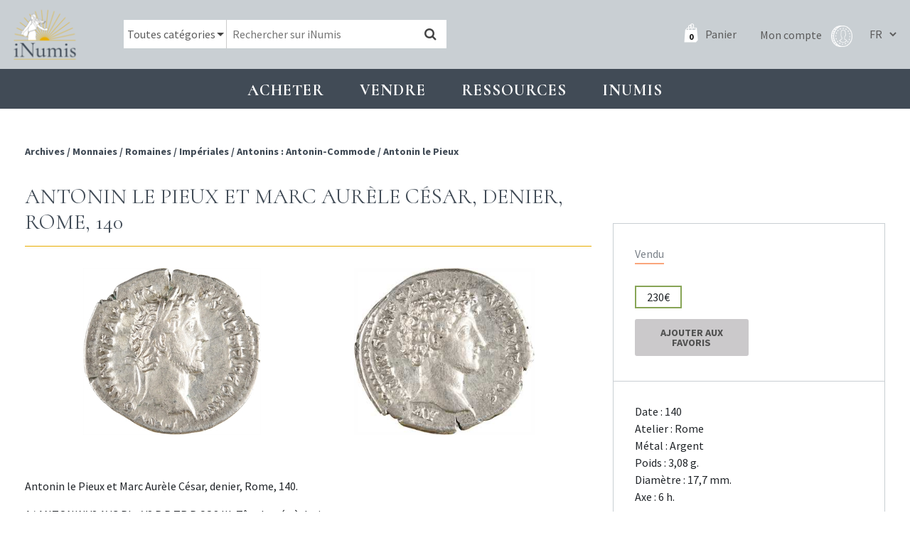

--- FILE ---
content_type: text/html; charset=UTF-8
request_url: https://www.inumis.com/shop/antonin-le-pieux-et-marc-aurele-cesar-denier-rome-140-1905049/
body_size: 10118
content:
<!DOCTYPE html><html lang="fr"><head><meta charset="uf8"><meta http-equiv="X-UA-Compatible" content="IE=edge,chrome=1"><meta name="viewport" content="width=device-width,initial-scale=1"><link rel="stylesheet" id="ao_optimized_gfonts" href="https://fonts.googleapis.com/css?family=Cormorant:400,700%7CSource+Sans+Pro:400,700%7CCormorant:400,700%7CSource+Sans+Pro:400,700&amp;display=swap"><link rel="preconnect" href="https://fonts.gstatic.com" crossorigin><link media="all" href="https://www.inumis.com/wp-content/cache/autoptimize/css/autoptimize_cc0f101c3c1229e1cacf6fcebfc8966d.css" rel="stylesheet"><link media="only screen and (max-width: 768px)" href="https://www.inumis.com/wp-content/cache/autoptimize/css/autoptimize_dcb2de333eec7ab4ae31385ed8d6a393.css" rel="stylesheet"><title>Antonin le Pieux et Marc Aurèle César, denier, Rome, 140 | iNumis, boutique numismatique</title><meta name="description" content="Exemplaire avec le buste tête nue du jeune César au revers" /><meta name="robots" content="max-image-preview:large" /><meta name="google-site-verification" content="QdazLXKBLYPhHOc_H0I62daLCmE32SZ7YyaF-eyOvb4" /><link rel="canonical" href="https://www.inumis.com/shop/antonin-le-pieux-et-marc-aurele-cesar-denier-rome-140-1905049/" /><meta name="generator" content="All in One SEO Pro (AIOSEO) 4.6.6" /><meta property="og:locale" content="fr_FR" /><meta property="og:site_name" content="iNumis, boutique numismatique | Ventes Sur Offres, Numismate rue Vivienne Paris" /><meta property="og:type" content="article" /><meta property="og:title" content="Antonin le Pieux et Marc Aurèle César, denier, Rome, 140 | iNumis, boutique numismatique" /><meta property="og:description" content="Exemplaire avec le buste tête nue du jeune César au revers" /><meta property="og:url" content="https://www.inumis.com/shop/antonin-le-pieux-et-marc-aurele-cesar-denier-rome-140-1905049/" /><meta property="article:published_time" content="2020-01-13T17:50:11+00:00" /><meta property="article:modified_time" content="2024-08-06T08:55:22+00:00" /><meta property="article:publisher" content="https://www.facebook.com/iNumisParis" /><meta name="twitter:card" content="summary" /><meta name="twitter:title" content="Antonin le Pieux et Marc Aurèle César, denier, Rome, 140 | iNumis, boutique numismatique" /><meta name="twitter:description" content="Exemplaire avec le buste tête nue du jeune César au revers" /> <script type="application/ld+json" class="aioseo-schema">{"@context":"https:\/\/schema.org","@graph":[{"@type":"BreadcrumbList","@id":"https:\/\/www.inumis.com\/shop\/antonin-le-pieux-et-marc-aurele-cesar-denier-rome-140-1905049\/#breadcrumblist","itemListElement":[{"@type":"ListItem","@id":"https:\/\/www.inumis.com\/#listItem","position":1,"name":"Domicile","item":"https:\/\/www.inumis.com\/","nextItem":"https:\/\/www.inumis.com\/shop\/antonin-le-pieux-et-marc-aurele-cesar-denier-rome-140-1905049\/#listItem"},{"@type":"ListItem","@id":"https:\/\/www.inumis.com\/shop\/antonin-le-pieux-et-marc-aurele-cesar-denier-rome-140-1905049\/#listItem","position":2,"name":"Antonin le Pieux et Marc Aur\u00e8le C\u00e9sar, denier, Rome, 140","previousItem":"https:\/\/www.inumis.com\/#listItem"}]},{"@type":"ItemPage","@id":"https:\/\/www.inumis.com\/shop\/antonin-le-pieux-et-marc-aurele-cesar-denier-rome-140-1905049\/#itempage","url":"https:\/\/www.inumis.com\/shop\/antonin-le-pieux-et-marc-aurele-cesar-denier-rome-140-1905049\/","name":"Antonin le Pieux et Marc Aur\u00e8le C\u00e9sar, denier, Rome, 140 | iNumis, boutique numismatique","description":"Exemplaire avec le buste t\u00eate nue du jeune C\u00e9sar au revers","inLanguage":"fr-FR","isPartOf":{"@id":"https:\/\/www.inumis.com\/#website"},"breadcrumb":{"@id":"https:\/\/www.inumis.com\/shop\/antonin-le-pieux-et-marc-aurele-cesar-denier-rome-140-1905049\/#breadcrumblist"},"datePublished":"2020-01-13T18:50:11+01:00","dateModified":"2024-08-06T10:55:22+02:00"},{"@type":"Organization","@id":"https:\/\/www.inumis.com\/#organization","name":"iNumis, boutique numismatique","description":"Ventes Sur Offres, Numismate rue Vivienne Paris","url":"https:\/\/www.inumis.com\/","telephone":"+33140138319","sameAs":["https:\/\/www.facebook.com\/iNumisParis","https:\/\/www.instagram.com\/inumisparis\/"]},{"@type":"WebPage","@id":"https:\/\/www.inumis.com\/shop\/antonin-le-pieux-et-marc-aurele-cesar-denier-rome-140-1905049\/#webpage","url":"https:\/\/www.inumis.com\/shop\/antonin-le-pieux-et-marc-aurele-cesar-denier-rome-140-1905049\/","name":"Antonin le Pieux et Marc Aur\u00e8le C\u00e9sar, denier, Rome, 140 | iNumis, boutique numismatique","description":"Exemplaire avec le buste t\u00eate nue du jeune C\u00e9sar au revers","inLanguage":"fr-FR","isPartOf":{"@id":"https:\/\/www.inumis.com\/#website"},"breadcrumb":{"@id":"https:\/\/www.inumis.com\/shop\/antonin-le-pieux-et-marc-aurele-cesar-denier-rome-140-1905049\/#breadcrumblist"},"datePublished":"2020-01-13T18:50:11+01:00","dateModified":"2024-08-06T10:55:22+02:00"},{"@type":"WebSite","@id":"https:\/\/www.inumis.com\/#website","url":"https:\/\/www.inumis.com\/","name":"iNumis, boutique numismatique","description":"Ventes Sur Offres, Numismate rue Vivienne Paris","inLanguage":"fr-FR","publisher":{"@id":"https:\/\/www.inumis.com\/#organization"}}]}</script> <link href='https://fonts.gstatic.com' crossorigin='anonymous' rel='preconnect' />  <script type="text/javascript" src="https://www.inumis.com/wp-includes/js/jquery/jquery.min.js?ver=3.7.1" id="jquery-core-js"></script> <script type="text/javascript" src="https://www.inumis.com/wp-includes/js/jquery/jquery-migrate.min.js?ver=3.4.1" id="jquery-migrate-js"></script> <link rel="https://api.w.org/" href="https://www.inumis.com/wp-json/" /><link rel="alternate" type="application/json" href="https://www.inumis.com/wp-json/wp/v2/product/396054" /><link rel="alternate" type="application/json+oembed" href="https://www.inumis.com/wp-json/oembed/1.0/embed?url=https%3A%2F%2Fwww.inumis.com%2Fshop%2Fantonin-le-pieux-et-marc-aurele-cesar-denier-rome-140-1905049%2F" /><link rel="alternate" type="text/xml+oembed" href="https://www.inumis.com/wp-json/oembed/1.0/embed?url=https%3A%2F%2Fwww.inumis.com%2Fshop%2Fantonin-le-pieux-et-marc-aurele-cesar-denier-rome-140-1905049%2F&#038;format=xml" /> <noscript><style>.woocommerce-product-gallery{ opacity: 1 !important; }</style></noscript><link rel="icon" href="https://www.inumis.com/wp-content/uploads/2018/08/cropped-logo-inumis-32x32.png" sizes="32x32" /><link rel="icon" href="https://www.inumis.com/wp-content/uploads/2018/08/cropped-logo-inumis-192x192.png" sizes="192x192" /><link rel="apple-touch-icon" href="https://www.inumis.com/wp-content/uploads/2018/08/cropped-logo-inumis-180x180.png" /><meta name="msapplication-TileImage" content="https://www.inumis.com/wp-content/uploads/2018/08/cropped-logo-inumis-270x270.png" /> <script async src="https://www.googletagmanager.com/gtag/js?id=UA-139350229-1"></script> <script>window.dataLayer = window.dataLayer || [];
            function gtag(){dataLayer.push(arguments);}
            gtag('js', new Date());
            gtag('config', 'UA-139350229-1');</script> </head><body class="product-template-default single single-product postid-396054 woocommerce woocommerce-page woocommerce-no-js"><header id="main-header" class=""><nav class="navbar navbar-expand-lg navbar-dark"> <button class="navbar-toggler navbar-toggler-right btn" type="button"
 aria-label="Toggle navigation"
 aria-expanded="false"
 aria-controls="main-menu"
 data-toggle="collapse"
 data-target="#main-menu"> <span class="navbar-toggler-icon"></span> </button> <a href="/" class="navbar-brand"> <img src="/wp-content/themes/bb-theme/assets/img/logo-inumis-menu.png" alt="Logo Inumis" class="desktop"> <img src="/wp-content/themes/bb-theme/assets/img/logo-inumis-menu-mobile.png" alt="Logo Inumis" class="mobile"> </a><div class="align-items-center flex-sm-row" id="navBar"><div class="nav-wrapper"><form role="search" method="get" class="woocommerce-product-search" action="https://www.inumis.com/"><div class="cate-dropdown-wrapper"> <select name="product_cat" id="product_cat" class="cate-dropdown"><option value="0" selected>Toutes catégories</option><option value="monnaies" >Monnaies</option><option value="jetons" >Jetons</option><option value="medailles" >Médailles</option><option value="livres-anciens" >Livres anciens</option> </select></div> <input type="search" class="search-field" placeholder="Rechercher sur iNumis" value="" name="s" /> <input type="hidden" name="product_status" value="boutique-vso"> <button type="submit" data-toggle="tooltip" data-placement="right" title="Notre moteur de recherche croise les mots clés afin d'afficher les résultats les plus pertinents : par exemple si vous cherchez toutes les monnaies d'Henri II frappées à Paris en vente dans notre boutique, saisissez 'Henri II Paris'"><i class="fa fa-search"></i></button> <input type="hidden" name="post_type" value="product" /></form><div class="nav-right"> <a class="cart-customlocation" href="https://www.inumis.com/cart/" title="Panier"> <span id="cart-nb-prod"></span> <i class="icon-pannier-blanc"></i> <span class="text">Panier</span> </a> <a href="https://www.inumis.com/mon-compte/" title="Mon compte" class="account-link"> <span class="text">Mon compte</span> <i class="iconimg-profil"></i> </a><div class="language-switcher"> <select name="lang_choice_1" id="lang_choice_1"><option selected="selected" value="fr"> FR</option><option  value="en"> EN</option> </select> <script type="text/javascript">document.getElementById( "lang_choice_1" ).onchange = function() {
                                updateQueryStringParameter('lang', this.value);
                                location.href = $("#currentURI").val();
                            }</script> </div></div></div></div></nav></header><div id="main-menu" class="noprint"><ul class="navbar-nav"><li class="nav-item  menu-item menu-item-type-custom menu-item-object-custom menu-item-1154 menu-item-has-children dropdown"
 data-animation-in="fadeIn" data-animation-out="fadeOut" data-max-width="60%" data-position="left"> <a  class="nav-link dropdown-toogle"
 aria-haspopup="true" aria-expanded="false"
 id="subMenu-1" data-toggle="dropdown"
 > Acheter </a><div class="dropdown-menu" aria-labelledby="subMenu-1"> <a href="/shop/?product_status=vente-boutique" class="dropdown-item " > Boutique : voir tous les articles en stock </a> <a href="#" class="dropdown-item disable-item" > VSO en cours </a> <a href="https://www.inumis.com/wp-content/uploads/2019/10/MODE-DEMPLOI-Vente-sur-Offres-au-18.10.2019.pdf" class="dropdown-item " target="_blank" > VSO, Comment participer ? </a> <a href="https://www.inumis.com/wp-content/uploads/2019/02/MODE_EMPLOI_Vente_Aux_Ench%C3%A8res_iNumis.pdf" class="dropdown-item " target="_blank" > Vente aux enchères : comment participer ? </a> <a href="https://www.inumis.com/wp-content/uploads/2019/08/R%C3%A8glement-Terms-and-condition-FR.pdf" class="dropdown-item " target="_blank" > Ventes en ligne : où et comment miser ? </a> <a href="https://www.ebay.fr/str/inumis?_sop=10&rt=nc" class="dropdown-item " target="_blank" > Notre boutique Ebay </a> <a href="https://www.inumis.com/boutique-en-ligne-conditions-generales-de-vente/" class="dropdown-item " > Conditions générales de vente </a> <a href="https://www.inumis.com/frais-denvois/" class="dropdown-item " > Frais d’envois et Modes de paiements </a></div></li><li class="nav-item  menu-item menu-item-type-custom menu-item-object-custom menu-item-1155 menu-item-has-children dropdown"
 data-animation-in="fadeIn" data-animation-out="fadeOut" data-max-width="60%" data-position="left"> <a  class="nav-link dropdown-toogle"
 aria-haspopup="true" aria-expanded="false"
 id="subMenu-2" data-toggle="dropdown"
 > Vendre </a><div class="dropdown-menu" aria-labelledby="subMenu-2"> <a href="https://www.inumis.com/vendre-ou-deposer-chez-inumis/" class="dropdown-item " > Vendre ou déposer chez iNumis </a> <a href="https://www.inumis.com/contact/" class="dropdown-item " > Contact </a> <a href="https://www.inumis.com/nos-meilleures-ventes/" class="dropdown-item " > Nos meilleures ventes </a></div></li><li class="nav-item  menu-item menu-item-type-custom menu-item-object-custom menu-item-1156 menu-item-has-children dropdown"
 data-animation-in="fadeIn" data-animation-out="fadeOut" data-max-width="60%" data-position="left"> <a  class="nav-link dropdown-toogle"
 aria-haspopup="true" aria-expanded="false"
 id="subMenu-3" data-toggle="dropdown"
 > Ressources </a><div class="dropdown-menu" aria-labelledby="subMenu-3"> <a href="https://www.inumis.com/etats-de-conservation/" class="dropdown-item " > Etats de conservation </a> <a href="/shop/?product_status=archive" class="dropdown-item " > ARCHIVES </a> <a href="https://www.inumis.com/ouvrages-numerises/" class="dropdown-item " > Ouvrages de numismatique numérisés </a> <a href="https://www.inumis.com/articles-archive/" class="dropdown-item " > Articles des catalogues </a> <a href="https://www.inumis.com/articles-monnaies-royales/" class="dropdown-item " > Articles – Monnaies </a> <a href="https://www.inumis.com/medailles-jetons-sceaux/" class="dropdown-item " > Articles – Médailles, jetons, sceaux </a> <a href="https://www.sixbid.com/en/auctions/past/page/1/perPage/100?auctioneer=inumis" class="dropdown-item " target="_blank" > Sixbid : nos Ventes passées </a> <a href="https://www.inumis.com/ressources/" class="dropdown-item " > Liens utiles </a></div></li><li class="nav-item  menu-item menu-item-type-custom menu-item-object-custom menu-item-271432 menu-item-has-children dropdown"
 data-animation-in="fadeIn" data-animation-out="fadeOut" data-max-width="60%" data-position="left"> <a  class="nav-link dropdown-toogle"
 aria-haspopup="true" aria-expanded="false"
 id="subMenu-4" data-toggle="dropdown"
 > INUMIS </a><div class="dropdown-menu" aria-labelledby="subMenu-4"> <a href="https://www.inumis.com/actualites/" class="dropdown-item " > Actualités </a> <a href="https://www.inumis.com/contact/" class="dropdown-item " > Contact </a> <a href="https://www.inumis.com/qui-sommes-nous/" class="dropdown-item " > Qui sommes-nous ? </a> <a href="https://www.inumis.com/lequipe-inumis/" class="dropdown-item " > L’équipe iNumis </a></div></li></ul></div><section id="content" role="main" class="content-wrapper"><div class="wrapper "><div class="container-fluid" id="single-product"><div class="row before-product noprint"><div class="col-md-8"><div class="breadcrum"><nav class="woocommerce-breadcrumb"> <span> <a href="/shop/?product_status=archive"> Archives </a> </span> <span>/ </span><span> <a href="/shop/?product_status=archive&product_cat=monnaies">Monnaies</a></span> <span>/ </span><span> <a href="/shop/?product_status=archive&product_cat=romaines">Romaines</a></span> <span>/ </span><span> <a href="/shop/?product_status=archive&product_cat=imperiales">Impériales</a></span> <span>/ </span><span> <a href="/shop/?product_status=archive&product_cat=antonins-antonin-commode">Antonins : Antonin-Commode</a></span> <span>/ </span><span> <a href="/shop/?product_status=archive&product_cat=antonin-le-pieux">Antonin le Pieux</a></span></nav></div><div class="link-back"></div></div><div class="col-md-4"><div class="closest-prod"><div class="row"><div class="col-12 s-nav-products"><div class="prev-link"></div><div class="next-link"></div></div></div></div></div></div><article itemscope itemtype="http://schema.org/Product" class="single-product-details post-396054 product type-product status-publish product_cat-antonin-le-pieux product_cat-antonins-antonin-commode product_cat-imperiales product_cat-monnaies product_cat-romaines pa_metaux-argent pa_raretes-r vso-catalogue-48-vente-sur-offres-du-3-mars-2020 first outofstock taxable shipping-taxable purchasable product-type-simple row"
 data-article="1905049" id="single-product-content"><meta itemprop="url" content="https://www.inumis.com/shop/antonin-le-pieux-et-marc-aurele-cesar-denier-rome-140-1905049/" /><div class="col-md-8 col-content-prod"><h1 class="title-1"> Antonin le Pieux et Marc Aurèle César, denier, Rome, 140</h1><div class="pb-thumbs col-md-12"><div class="thumb-wrap"  data-toggle="modal" data-target="#imageAvUrl"> <img src="https://images.inumis.com/pictures/531ba526-83ba-424e-a2d5-6b351b9d57f7.jpg" alt="Antonin le Pieux et Marc Aurèle César, denier, Rome, 140" loading="lazy"/></div><div class="thumb-wrap"  data-toggle="modal" data-target="#imageRvUrl"> <img src="https://images.inumis.com/pictures/23edbe9a-be20-d24c-b09d-d1530514cc10.jpg" alt="Antonin le Pieux et Marc Aurèle César, denier, Rome, 140" loading="lazy"/></div></div><div class="modal fade modal-img-big" id="imageAvUrl" tabindex="-1" role="dialog" aria-hidden="true"><div class="modal-dialog" role="document"><div class="modal-content"><div class="text-right"> <button type="button" class="close" data-dismiss="modal" aria-label="Close"> <span aria-hidden="true">&times;</span> </button></div><div class="modal-body"> <img src="https://images.inumis.com/pictures/531ba526-83ba-424e-a2d5-6b351b9d57f7.jpg" alt="Antonin le Pieux et Marc Aurèle César, denier, Rome, 140"/></div></div></div></div><div class="modal fade modal-img-big" id="imageRvUrl" tabindex="-1" role="dialog" aria-hidden="true"><div class="modal-dialog" role="document"><div class="modal-content"><div class="text-right"> <button type="button" class="close" data-dismiss="modal" aria-label="Close"> <span aria-hidden="true">&times;</span> </button></div><div class="modal-body"> <img src="https://images.inumis.com/pictures/23edbe9a-be20-d24c-b09d-d1530514cc10.jpg" alt="Antonin le Pieux et Marc Aurèle César, denier, Rome, 140"/></div></div></div></div><div class="mobile-resume"></div><div class="content"><p>Antonin le Pieux et Marc Aurèle César, denier, Rome, 140.</p><p>A/ ANTONINVS AVG PI &#8211; VS P P TR P COS III. Tête laurée à droite.<br /> R/ AVRELIVS CAESAR AVG PII F COS. Buste avec la tête nue à droite.<br /> RIC.417a<br /> Argent &#8211; 3,08g &#8211; 17,7mm &#8211; 6 h.<br /> R. TTB / TTB+</p></div><div class="p-notes"> Exemplaire avec le buste tête nue du jeune César au revers</div></div><div class="col-md-4"><div class="col-infos-prod"><div class="top-infos"><div class="woo-sale"><h3 class="product-archive">Vendu</h3><div class="info-price"> <span class="price to-sale"> 230€ </span></div><div class="clear"></div><div class="add-favourites "><form action="https://www.inumis.com/wp-admin/admin-ajax.php?action=saveFavourites" method="post" id="save-favourites"> <input type="hidden" name="product-url" value="/shop/antonin-le-pieux-et-marc-aurele-cesar-denier-rome-140-1905049/"> <input type="hidden" name="product-id" value="396054"> <button type="submit" class="button"> Ajouter aux favoris </button></form><div class="is-favorite-msg not-yet">Produit en Favoris</div></div></div></div><div class="attr-prod"><ul><li> Date : 140</li><li> Atelier : Rome</li><li> Métal :
 Argent</li><li> Poids : 3,08 g.</li><li> Diamètre : 17,7 mm.</li><li> Axe : 6 h.</li></ul> <span class="rarete">R</span> <span class="rarete">TTB / TTB+</span></div></div><ul class="prod-socials"><li><a href="http://www.facebook.com/sharer.php?u=https://www.inumis.com/shop/antonin-le-pieux-et-marc-aurele-cesar-denier-rome-140-1905049/"  target="_blank" title="Partage Facebook"><i class="ti-facebook"></i></a></li><li><a href="mailto:?subject=Inumis [Antonin le Pieux et Marc Aurèle César, denier, Rome, 140]&body=Un ami vous conseille la consultation de cette page : https://www.inumis.com/shop/antonin-le-pieux-et-marc-aurele-cesar-denier-rome-140-1905049/" title="Partage Email"><i class="ti-envelope"></i></a></li><li><a href="#" onclick="window.print();" title="Imprimer"><i class="ti-printer"></i></a></li></ul></div></article><div class="row noprint" id="linked-products"><div class="col-12"><h2 class="title-1">Produits liés</h2></div><div class="col-md-3"><article class="product-block to-sale urn-2504088  post-396054 product type-product status-publish product_cat-antonin-le-pieux product_cat-antonins-antonin-commode product_cat-imperiales product_cat-monnaies product_cat-romaines pa_metaux-argent pa_raretes-r vso-catalogue-48-vente-sur-offres-du-3-mars-2020 outofstock taxable shipping-taxable purchasable product-type-simple"><div class="row  bp-first-row"><div class="pb-thumbs col-md-12"> <a href="https://www.inumis.com/shop/clermont-eveche-de-denier-a-la-vierge-anonymes-xiiie-siecle-2504088/"><div class="thumb-wrap"  > <img src="https://images.inumis.com/pictures/a8a4b612-9b10-2d40-ac9b-28d72f397ffd.jpg" alt="Clermont (évêché de), denier à la Vierge, anonymes, XIIIe siècle" loading="lazy"/></div><div class="thumb-wrap"  > <img src="https://images.inumis.com/pictures/6f17dc41-e15e-8245-b1dc-1cb8c0e94f18.jpg" alt="Clermont (évêché de), denier à la Vierge, anonymes, XIIIe siècle" loading="lazy"/></div> </a></div><div class="pb-title col-md-12"><h3 class="product-title"> <a href="https://www.inumis.com/shop/clermont-eveche-de-denier-a-la-vierge-anonymes-xiiie-siecle-2504088/"> Clermont (évêché de), denier à la Vierge, anonymes, XIIIe siècle </a></h3></div></div><div class="pb-extra"><div class="row align-items-center"><div class="col-md-3 col-3"><div class="price to-sale ">70€</div></div><div class="col-md-3 col-3 text-center"> <span class="rarete">SUP</span></div><div class="col-md-6 col-6 text-right"> <a href="https://www.inumis.com/shop/clermont-eveche-de-denier-a-la-vierge-anonymes-xiiie-siecle-2504088/?add-to-cart=505"
 data-quantity="1" class="btn-add-to-cart-simple add_to_cart_button ajax_add_to_cart"
 data-product_id="414155"
 data-product_sku="2504088" rel="nofollow"> Ajouter au panier <i class="fa fa-shopping-cart"></i> </a></div></div></div></article></div><div class="col-md-3"><article class="product-block to-sale urn-2506137  post-396054 product type-product status-publish product_cat-antonin-le-pieux product_cat-antonins-antonin-commode product_cat-imperiales product_cat-monnaies product_cat-romaines pa_metaux-argent pa_raretes-r vso-catalogue-48-vente-sur-offres-du-3-mars-2020 outofstock taxable shipping-taxable purchasable product-type-simple"><div class="row  bp-first-row"><div class="pb-thumbs col-md-12"> <a href="https://www.inumis.com/shop/royaume-parthe-orodes-ii-drachme-c-54-38-av-j-c-2506137/"><div class="thumb-wrap"  > <img src="https://images.inumis.com/pictures/4551c92d-4ab9-ec4c-873d-554a5ec31514.jpg" alt="Royaume Parthe, Orodes II, drachme, c.54-38 av. J.-C." loading="lazy"/></div><div class="thumb-wrap"  > <img src="https://images.inumis.com/pictures/6c37b6c3-8a97-8d48-80aa-6f3ab77b37f3.jpg" alt="Royaume Parthe, Orodes II, drachme, c.54-38 av. J.-C." loading="lazy"/></div> </a></div><div class="pb-title col-md-12"><h3 class="product-title"> <a href="https://www.inumis.com/shop/royaume-parthe-orodes-ii-drachme-c-54-38-av-j-c-2506137/"> Royaume Parthe, Orodes II, drachme, c.54-38 av. J.-C. </a></h3></div></div><div class="pb-extra"><div class="row align-items-center"><div class="col-md-3 col-3"><div class="price to-sale ">120€</div></div><div class="col-md-3 col-3 text-center"> <span class="rarete">TTB+</span></div><div class="col-md-6 col-6 text-right"> <a href="https://www.inumis.com/shop/royaume-parthe-orodes-ii-drachme-c-54-38-av-j-c-2506137/?add-to-cart=505"
 data-quantity="1" class="btn-add-to-cart-simple add_to_cart_button ajax_add_to_cart"
 data-product_id="414038"
 data-product_sku="2506137" rel="nofollow"> Ajouter au panier <i class="fa fa-shopping-cart"></i> </a></div></div></div></article></div><div class="col-md-3"><article class="product-block to-sale urn-2506132  post-396054 product type-product status-publish product_cat-antonin-le-pieux product_cat-antonins-antonin-commode product_cat-imperiales product_cat-monnaies product_cat-romaines pa_metaux-argent pa_raretes-r vso-catalogue-48-vente-sur-offres-du-3-mars-2020 last outofstock taxable shipping-taxable purchasable product-type-simple"><div class="row  bp-first-row"><div class="pb-thumbs col-md-12"> <a href="https://www.inumis.com/shop/zeugitane-moyen-bronze-carthage-300-264-av-j-c-2506132/"><div class="thumb-wrap"  > <img src="https://images.inumis.com/pictures/314041b8-58ae-4145-9150-9e09c5abcf71.jpg" alt="Zeugitane, moyen bronze, Carthage, 300-264 av. J.-C." loading="lazy"/></div><div class="thumb-wrap"  > <img src="https://images.inumis.com/pictures/11248176-0dd0-ed45-8173-9846e7a59ab1.jpg" alt="Zeugitane, moyen bronze, Carthage, 300-264 av. J.-C." loading="lazy"/></div> </a></div><div class="pb-title col-md-12"><h3 class="product-title"> <a href="https://www.inumis.com/shop/zeugitane-moyen-bronze-carthage-300-264-av-j-c-2506132/"> Zeugitane, moyen bronze, Carthage, 300-264 av. J.-C. </a></h3></div></div><div class="pb-extra"><div class="row align-items-center"><div class="col-md-3 col-3"><div class="price to-sale ">100€</div></div><div class="col-md-3 col-3 text-center"> <span class="rarete">TTB</span></div><div class="col-md-6 col-6 text-right"> <a href="https://www.inumis.com/shop/zeugitane-moyen-bronze-carthage-300-264-av-j-c-2506132/?add-to-cart=505"
 data-quantity="1" class="btn-add-to-cart-simple add_to_cart_button ajax_add_to_cart"
 data-product_id="414034"
 data-product_sku="2506132" rel="nofollow"> Ajouter au panier <i class="fa fa-shopping-cart"></i> </a></div></div></div></article></div><div class="col-md-3"><article class="product-block to-sale urn-2506128  post-396054 product type-product status-publish product_cat-antonin-le-pieux product_cat-antonins-antonin-commode product_cat-imperiales product_cat-monnaies product_cat-romaines pa_metaux-argent pa_raretes-r vso-catalogue-48-vente-sur-offres-du-3-mars-2020 first outofstock taxable shipping-taxable purchasable product-type-simple"><div class="row  bp-first-row"><div class="pb-thumbs col-md-12"> <a href="https://www.inumis.com/shop/zeugitane-statere-de-billon-ou-15-shekel-220-180-av-j-c-2506128/"><div class="thumb-wrap"  > <img src="https://images.inumis.com/pictures/46c643c7-9692-3042-b23a-8ddb067eb9b2.jpg" alt="Zeugitane, statère de billon ou 1,5 shekel, 220-180 av. J.-C." loading="lazy"/></div><div class="thumb-wrap"  > <img src="https://images.inumis.com/pictures/7cc91b78-0e65-4b45-8d8f-7d4704ef9a2d.jpg" alt="Zeugitane, statère de billon ou 1,5 shekel, 220-180 av. J.-C." loading="lazy"/></div> </a></div><div class="pb-title col-md-12"><h3 class="product-title"> <a href="https://www.inumis.com/shop/zeugitane-statere-de-billon-ou-15-shekel-220-180-av-j-c-2506128/"> Zeugitane, statère de billon ou 1,5 shekel, 220-180 av. J.-C. </a></h3></div></div><div class="pb-extra"><div class="row align-items-center"><div class="col-md-3 col-3"><div class="price to-sale ">250€</div></div><div class="col-md-3 col-3 text-center"> <span class="rarete">TTB</span></div><div class="col-md-6 col-6 text-right"> <a href="https://www.inumis.com/shop/zeugitane-statere-de-billon-ou-15-shekel-220-180-av-j-c-2506128/?add-to-cart=505"
 data-quantity="1" class="btn-add-to-cart-simple add_to_cart_button ajax_add_to_cart"
 data-product_id="414031"
 data-product_sku="2506128" rel="nofollow"> Ajouter au panier <i class="fa fa-shopping-cart"></i> </a></div></div></div></article></div></div></div> <input type="hidden" value="/shop/antonin-le-pieux-et-marc-aurele-cesar-denier-rome-140-1905049/" id="currentURI"></div></section><footer class="noprint"><div class="container-fluid"><div class="row"><div class="col-lg-3 col1 col-md-6"><div class="row row-eq-height"><div class="col-md-6 col-left-adresse"> <img src="/wp-content/themes/bb-theme/assets/img/logo-inumis-blanc.png" alt="Logo Inumis"><p> 46 rue Vivienne, <br> 75002 Paris <br> +33 (0)1 40 13 83 19 <br> info@inumis.com <br> © 2026</p></div><div class="col-md-6 my-auto"> <a href="/contact/"> <img src="/wp-content/themes/bb-theme/assets/img/footer-inumis.jpeg" alt="Boutique Inumis" class="img-boutique"> </a></div></div></div><div class="col-lg-3 col-md-6"><ul class="menu-footer"><li class="  menu-item menu-item-type-post_type menu-item-object-page menu-item-331509"> <a href="https://www.inumis.com/qui-sommes-nous/" class=""> Qui sommes-nous ? </a></li><li class="  menu-item menu-item-type-post_type menu-item-object-page menu-item-331506"> <a href="https://www.inumis.com/boutique-en-ligne-conditions-generales-de-vente/" class=""> Conditions générales de vente </a></li><li class="  menu-item menu-item-type-post_type menu-item-object-page menu-item-331507"> <a href="https://www.inumis.com/frais-denvois/" class=""> Frais d'envois </a></li><li class="  menu-item menu-item-type-post_type menu-item-object-page menu-item-331508"> <a href="https://www.inumis.com/politique-de-confidentialite/" class=""> Politique de confidentialité </a></li></ul></div><div class="col-lg-3 col-md-6"><ul class="menu-footer"><li class="  menu-item menu-item-type-post_type menu-item-object-page menu-item-331510"> <a href="https://www.inumis.com/contact/" class=""> Contact </a></li><li class="  menu-item menu-item-type-post_type menu-item-object-page menu-item-331511"> <a href="https://www.inumis.com/paiements-securise/" class=""> Paiements sécurisé </a></li><li class="  menu-item menu-item-type-post_type menu-item-object-page menu-item-331512"> <a href="https://www.inumis.com/ressources/" class=""> Liens utiles </a></li></ul></div><div class="col-lg-3 col-md-6 col-shops"><h2>NOS BOUTIQUES</h2> <a href="https://www.ebay.fr/str/inumis?_sop=10&rt=nc" target="_blank" rel="nofollow" class="cs1"> <img src="/wp-content/themes/bb-theme/assets/img/logos-shops/ebay.png" alt="ebay Inumis"> </a> <a href="https://www.numisbids.com/" target="_blank" rel="nofollow" class="cs1"> <img src="/wp-content/themes/bb-theme/assets/img/logos-shops/NumisBids.png" alt="NumisBids Inumis"> </a> <a href="https://www.sixbid.com/" target="_blank" rel="nofollow" class="cs2"> <img src="/wp-content/themes/bb-theme/assets/img/logos-shops/SixBidCom.png" alt="SixBid Inumis"> </a><h2>RETROUVEZ-NOUS SUR</h2> <a href="https://www.facebook.com/iNumisParis/?ref=bookmarks" target="_blank" rel="nofollow" class="social"> <i class="fa fa-facebook"></i> </a> <a href=https://www.instagram.com/inumisparis/?hl=fr" target="_blank" rel="nofollow" class="social"> <i class="fa fa-instagram"></i> </a></div></div></div></footer><div id="modal-zoom-image" class="modal" tabindex="-1"><div class="modal-dialog"><div class="modal-content"><div class="modal-body"></div></div></div></div><div id="pum-406426" class="pum pum-overlay pum-theme-397783 pum-theme-theme-par-defaut popmake-overlay click_open" data-popmake="{&quot;id&quot;:406426,&quot;slug&quot;:&quot;vacances-dete-2022&quot;,&quot;theme_id&quot;:397783,&quot;cookies&quot;:[],&quot;triggers&quot;:[{&quot;type&quot;:&quot;click_open&quot;,&quot;settings&quot;:{&quot;extra_selectors&quot;:&quot;&quot;,&quot;cookie_name&quot;:null}}],&quot;mobile_disabled&quot;:null,&quot;tablet_disabled&quot;:null,&quot;meta&quot;:{&quot;display&quot;:{&quot;stackable&quot;:false,&quot;overlay_disabled&quot;:false,&quot;scrollable_content&quot;:false,&quot;disable_reposition&quot;:false,&quot;size&quot;:&quot;medium&quot;,&quot;responsive_min_width&quot;:&quot;0%&quot;,&quot;responsive_min_width_unit&quot;:false,&quot;responsive_max_width&quot;:&quot;100%&quot;,&quot;responsive_max_width_unit&quot;:false,&quot;custom_width&quot;:&quot;640px&quot;,&quot;custom_width_unit&quot;:false,&quot;custom_height&quot;:&quot;380px&quot;,&quot;custom_height_unit&quot;:false,&quot;custom_height_auto&quot;:false,&quot;location&quot;:&quot;center top&quot;,&quot;position_from_trigger&quot;:false,&quot;position_top&quot;:&quot;100&quot;,&quot;position_left&quot;:&quot;0&quot;,&quot;position_bottom&quot;:&quot;0&quot;,&quot;position_right&quot;:&quot;0&quot;,&quot;position_fixed&quot;:false,&quot;animation_type&quot;:&quot;fade&quot;,&quot;animation_speed&quot;:&quot;350&quot;,&quot;animation_origin&quot;:&quot;center top&quot;,&quot;overlay_zindex&quot;:false,&quot;zindex&quot;:&quot;1999999999&quot;},&quot;close&quot;:{&quot;text&quot;:&quot;&quot;,&quot;button_delay&quot;:&quot;0&quot;,&quot;overlay_click&quot;:false,&quot;esc_press&quot;:false,&quot;f4_press&quot;:false},&quot;click_open&quot;:[]}}" role="dialog" aria-modal="false"
 ><div id="popmake-406426" class="pum-container popmake theme-397783 pum-responsive pum-responsive-medium responsive size-medium"><div class="pum-content popmake-content" tabindex="0"><p style="text-align: center;">Bonnes vacances d&rsquo;été à tous !!</p><p style="text-align: center;">***</p><p style="text-align: center;">Happy summer holidays everybody !!!</p></div> <button type="button" class="pum-close popmake-close" aria-label="Fermer"> FERMER </button></div></div><div id="pum-404718" class="pum pum-overlay pum-theme-397784 pum-theme-lightbox popmake-overlay pum-overlay-disabled click_open" data-popmake="{&quot;id&quot;:404718,&quot;slug&quot;:&quot;black-friday-26-27-28-novembre&quot;,&quot;theme_id&quot;:397784,&quot;cookies&quot;:[{&quot;event&quot;:&quot;on_popup_close&quot;,&quot;settings&quot;:{&quot;name&quot;:&quot;pum-404718&quot;,&quot;key&quot;:&quot;&quot;,&quot;session&quot;:false,&quot;path&quot;:&quot;1&quot;,&quot;time&quot;:&quot;1 month&quot;}}],&quot;triggers&quot;:[{&quot;type&quot;:&quot;click_open&quot;,&quot;settings&quot;:{&quot;cookie_name&quot;:[&quot;pum-404718&quot;],&quot;extra_selectors&quot;:&quot;&quot;}}],&quot;mobile_disabled&quot;:null,&quot;tablet_disabled&quot;:null,&quot;meta&quot;:{&quot;display&quot;:{&quot;stackable&quot;:&quot;1&quot;,&quot;overlay_disabled&quot;:&quot;1&quot;,&quot;scrollable_content&quot;:false,&quot;disable_reposition&quot;:false,&quot;size&quot;:&quot;custom&quot;,&quot;responsive_min_width&quot;:&quot;0px&quot;,&quot;responsive_min_width_unit&quot;:false,&quot;responsive_max_width&quot;:&quot;100px&quot;,&quot;responsive_max_width_unit&quot;:false,&quot;custom_width&quot;:&quot;100%&quot;,&quot;custom_width_unit&quot;:false,&quot;custom_height&quot;:&quot;380px&quot;,&quot;custom_height_unit&quot;:false,&quot;custom_height_auto&quot;:&quot;1&quot;,&quot;location&quot;:&quot;center top&quot;,&quot;position_from_trigger&quot;:false,&quot;position_top&quot;:&quot;0&quot;,&quot;position_left&quot;:&quot;0&quot;,&quot;position_bottom&quot;:&quot;10&quot;,&quot;position_right&quot;:&quot;10&quot;,&quot;position_fixed&quot;:&quot;1&quot;,&quot;animation_type&quot;:&quot;fadeAndSlide&quot;,&quot;animation_speed&quot;:&quot;300&quot;,&quot;animation_origin&quot;:&quot;top&quot;,&quot;overlay_zindex&quot;:false,&quot;zindex&quot;:&quot;1999999999&quot;},&quot;close&quot;:{&quot;text&quot;:&quot;&quot;,&quot;button_delay&quot;:&quot;0&quot;,&quot;overlay_click&quot;:false,&quot;esc_press&quot;:false,&quot;f4_press&quot;:false},&quot;click_open&quot;:[]}}" role="dialog" aria-modal="false"
 aria-labelledby="pum_popup_title_404718"><div id="popmake-404718" class="pum-container popmake theme-397784 size-custom pum-position-fixed"><div id="pum_popup_title_404718" class="pum-title popmake-title"> BLACK FRIDAY : 26/27/28 novembre</div><div class="pum-content popmake-content" tabindex="0"><div>Ces vendredi 26, samedi 27 et dimanche 28 novembre, iNumis vous offre les frais de port sur <u><strong>TOUTES vos commandes</strong></u> !</div><div>Renseignez simplement le code <strong><span style="text-decoration: underline;">INUMIS</span></strong><u><strong>BLACK2021 </strong></u>avant de finaliser vos achats 😉</div><div></div><div>***</div><div></div><div><em>These Friday, saturday and Sunday, </em><em>iNumis is glad to offer you the shipping </em><em>for <u><strong>ALL your purchases</strong></u> !</em></div><div><em> </em><em>Just enter the code <span style="text-decoration: underline;"><strong>INUMIS</strong></span><u><strong>BLACK2021</strong></u> before paying 😉</em></div></div> <button type="button" class="pum-close popmake-close" aria-label="Fermer"> × </button></div></div> <script type="text/javascript">var c = document.body.className;
		c = c.replace(/woocommerce-no-js/, 'woocommerce-js');
		document.body.className = c;</script> <script type="text/javascript" id="wc-add-to-cart-js-extra">var wc_add_to_cart_params = {"ajax_url":"\/wp-admin\/admin-ajax.php","wc_ajax_url":"\/?wc-ajax=%%endpoint%%","i18n_view_cart":"Voir le panier","cart_url":"https:\/\/www.inumis.com\/cart\/","is_cart":"","cart_redirect_after_add":"no"};</script> <script type="text/javascript" src="https://www.inumis.com/wp-content/plugins/woocommerce/assets/js/frontend/add-to-cart.min.js?ver=3.4.5" id="wc-add-to-cart-js"></script> <script type="text/javascript" id="wc-single-product-js-extra">var wc_single_product_params = {"i18n_required_rating_text":"Veuillez s\u00e9lectionner une note","review_rating_required":"yes","flexslider":{"rtl":false,"animation":"slide","smoothHeight":true,"directionNav":false,"controlNav":"thumbnails","slideshow":false,"animationSpeed":500,"animationLoop":false,"allowOneSlide":false},"zoom_enabled":"","zoom_options":[],"photoswipe_enabled":"","photoswipe_options":{"shareEl":false,"closeOnScroll":false,"history":false,"hideAnimationDuration":0,"showAnimationDuration":0},"flexslider_enabled":""};</script> <script type="text/javascript" src="https://www.inumis.com/wp-content/plugins/woocommerce/assets/js/frontend/single-product.min.js?ver=3.4.5" id="wc-single-product-js"></script> <script type="text/javascript" src="https://www.inumis.com/wp-content/plugins/woocommerce/assets/js/jquery-blockui/jquery.blockUI.min.js?ver=2.70" id="jquery-blockui-js"></script> <script type="text/javascript" src="https://www.inumis.com/wp-content/plugins/woocommerce/assets/js/js-cookie/js.cookie.min.js?ver=2.1.4" id="js-cookie-js"></script> <script type="text/javascript" id="woocommerce-js-extra">var woocommerce_params = {"ajax_url":"\/wp-admin\/admin-ajax.php","wc_ajax_url":"\/?wc-ajax=%%endpoint%%"};</script> <script type="text/javascript" src="https://www.inumis.com/wp-content/plugins/woocommerce/assets/js/frontend/woocommerce.min.js?ver=3.4.5" id="woocommerce-js"></script> <script type="text/javascript" id="wc-cart-fragments-js-extra">var wc_cart_fragments_params = {"ajax_url":"\/wp-admin\/admin-ajax.php","wc_ajax_url":"\/?wc-ajax=%%endpoint%%","cart_hash_key":"wc_cart_hash_dea5201787c3659acd6a6868445634c3","fragment_name":"wc_fragments_dea5201787c3659acd6a6868445634c3"};</script> <script type="text/javascript" src="https://www.inumis.com/wp-content/plugins/woocommerce/assets/js/frontend/cart-fragments.min.js?ver=3.4.5" id="wc-cart-fragments-js"></script> <script type="text/javascript" src="https://www.inumis.com/wp-includes/js/jquery/ui/core.min.js?ver=1.13.2" id="jquery-ui-core-js"></script> <script type="text/javascript" id="popup-maker-site-js-extra">var pum_vars = {"version":"1.19.0","pm_dir_url":"https:\/\/www.inumis.com\/wp-content\/plugins\/popup-maker\/","ajaxurl":"https:\/\/www.inumis.com\/wp-admin\/admin-ajax.php","restapi":"https:\/\/www.inumis.com\/wp-json\/pum\/v1","rest_nonce":null,"default_theme":"397783","debug_mode":"","disable_tracking":"","home_url":"\/","message_position":"top","core_sub_forms_enabled":"1","popups":[],"cookie_domain":"","analytics_route":"analytics","analytics_api":"https:\/\/www.inumis.com\/wp-json\/pum\/v1"};
var pum_sub_vars = {"ajaxurl":"https:\/\/www.inumis.com\/wp-admin\/admin-ajax.php","message_position":"top"};
var pum_popups = {"pum-406426":{"triggers":[],"cookies":[],"disable_on_mobile":false,"disable_on_tablet":false,"atc_promotion":null,"explain":null,"type_section":null,"theme_id":"397783","size":"medium","responsive_min_width":"0%","responsive_max_width":"100%","custom_width":"640px","custom_height_auto":false,"custom_height":"380px","scrollable_content":false,"animation_type":"fade","animation_speed":"350","animation_origin":"center top","open_sound":"none","custom_sound":"","location":"center top","position_top":"100","position_bottom":"0","position_left":"0","position_right":"0","position_from_trigger":false,"position_fixed":false,"overlay_disabled":false,"stackable":false,"disable_reposition":false,"zindex":"1999999999","close_button_delay":"0","fi_promotion":null,"close_on_form_submission":false,"close_on_form_submission_delay":"0","close_on_overlay_click":false,"close_on_esc_press":false,"close_on_f4_press":false,"disable_form_reopen":false,"disable_accessibility":false,"theme_slug":"theme-par-defaut","id":406426,"slug":"vacances-dete-2022"},"pum-404718":{"triggers":[{"type":"click_open","settings":{"cookie_name":["pum-404718"],"extra_selectors":""}}],"cookies":[{"event":"on_popup_close","settings":{"name":"pum-404718","key":"","session":false,"path":"1","time":"1 month"}}],"disable_on_mobile":false,"disable_on_tablet":false,"atc_promotion":null,"explain":null,"type_section":null,"theme_id":"397784","size":"custom","responsive_min_width":"0px","responsive_max_width":"100px","custom_width":"100%","custom_height_auto":true,"custom_height":"380px","scrollable_content":false,"animation_type":"fadeAndSlide","animation_speed":"300","animation_origin":"top","open_sound":"none","custom_sound":"","location":"center top","position_top":"0","position_bottom":"10","position_left":"0","position_right":"10","position_from_trigger":false,"position_fixed":true,"overlay_disabled":true,"stackable":true,"disable_reposition":false,"zindex":"1999999999","close_button_delay":"0","fi_promotion":null,"close_on_form_submission":false,"close_on_form_submission_delay":"0","close_on_overlay_click":false,"close_on_esc_press":false,"close_on_f4_press":false,"disable_form_reopen":false,"disable_accessibility":false,"theme_slug":"lightbox","id":404718,"slug":"black-friday-26-27-28-novembre"}};</script> <script type="text/javascript" src="https://www.inumis.com/wp-content/plugins/popup-maker/assets/js/site.min.js?defer&amp;ver=1.19.0" id="popup-maker-site-js"></script> <script type="text/javascript" src="https://www.inumis.com/wp-content/themes/bb-theme/assets/dist/js/app.min.js?ver=v95" id="bb_js-js"></script> <script>$(document).ready(function() {
            $('.modal-img-big img').click(function () {
                $(this).closest('.modal-img-big').modal('hide');
            });
            //déplacer prix / panier
            if ($(window).width() < 768) {
                // $('.mobile-resume').appendChild($('.col-infos-prod'));
                $('.col-infos-prod').appendTo('.mobile-resume');
            }


//             if ($(window).width() > 768) {
//                 $('.col-content-prod .thumb-wrap img').each(function () {
//                     var zoomUrl = $(this).attr('src');
// //                $(this).closest('.thumb-wrap').zoom({
// //                    url: zoomUrl
// //                });
//                     $(this).wrap('<span style="display:inline-block"></span>')
//                         .css('display', 'block')
//                         .parent()
//                         .zoom({
//                             url: zoomUrl
//                         });
//                 });
//             }

            eqHeight('#linked-products .product-block .pb-thumbs');
            eqHeight('#linked-products .product-block');

            countDownVSO();

            //savefavourites
            var form = $('#save-favourites');
            form.submit(function (e) {
                e.preventDefault();
                //ajax call
                $.ajax({
                    url: form.attr('action'),
                    type: form.attr('method'),
                    data: new FormData( form[0] ),
                    processData: false,
                    contentType: false,
                    statusCode: {
                        200: function(response) {
                            form.html('');
                            $('.is-favorite-msg').removeClass('not-yet');
                        }
                    }
                });
            });
        });</script> </body></html>